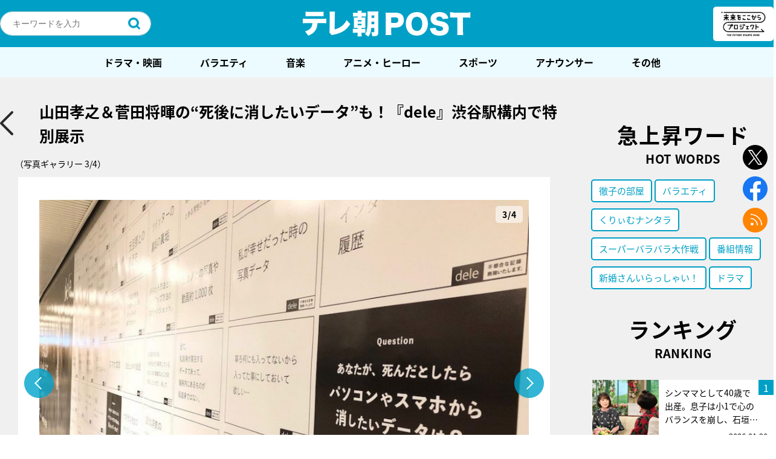

--- FILE ---
content_type: text/html; charset=utf-8
request_url: https://www.google.com/recaptcha/api2/aframe
body_size: 270
content:
<!DOCTYPE HTML><html><head><meta http-equiv="content-type" content="text/html; charset=UTF-8"></head><body><script nonce="CvfUDlWIxBZkkL_1_dMJvA">/** Anti-fraud and anti-abuse applications only. See google.com/recaptcha */ try{var clients={'sodar':'https://pagead2.googlesyndication.com/pagead/sodar?'};window.addEventListener("message",function(a){try{if(a.source===window.parent){var b=JSON.parse(a.data);var c=clients[b['id']];if(c){var d=document.createElement('img');d.src=c+b['params']+'&rc='+(localStorage.getItem("rc::a")?sessionStorage.getItem("rc::b"):"");window.document.body.appendChild(d);sessionStorage.setItem("rc::e",parseInt(sessionStorage.getItem("rc::e")||0)+1);localStorage.setItem("rc::h",'1769278380253');}}}catch(b){}});window.parent.postMessage("_grecaptcha_ready", "*");}catch(b){}</script></body></html>

--- FILE ---
content_type: text/javascript
request_url: https://post.tv-asahi.co.jp/wp-content/themes/favclip-master/js/front.js?ver=6.2
body_size: 466
content:
(function($) {
  document.oncontextmenu = function(){return false;};

  document.onselectstart = function(){
    if (event.srcElement.type != "text" && event.srcElement.type != "textarea" && event.srcElement.type != "password") {
      return false;
    }
    else {
      return true;
    }
  };

  document.body.style.webkitTouchCallout = 'none';
  document.ondragstart = function(){return false;};

  var root = $('h1.logo a').attr('href');
  if(root !== undefined) {
    var dammy = root + '/wordpress/wp-content/themes/favclip-master/img/common/dammy.gif';
    $('.post-contents img, .banner-list img').wrap('<span class="protect-image">');
    $('.protect-image').append('<img class="filter-img" width="100%" height="100%" src="' + dammy + '" >');
  }


})(jQuery);


--- FILE ---
content_type: application/javascript; charset=utf-8
request_url: https://fundingchoicesmessages.google.com/f/AGSKWxWWooK6ghDKnanCyAN7RCc1QN1vyadkCQE92v66L9eDbT4g89an9MuYr2z2MULvrdyKhbRsyXdDv3tBTR19qTTTIDuzv7TypHARdr_SVz5IomMNWeaT-bKkD88ql8Y1DOaW7CIE2fpVBgwcGSd12izLORF5t8Aiam2aXAkzCw3auZ5yBSs412Ic_J7l/_/ad-tag2./showad./ad_image./768x90.-adrotation.
body_size: -1288
content:
window['0b082b97-a255-4e3b-99e6-ed216cb421d4'] = true;

--- FILE ---
content_type: application/javascript; charset=utf-8
request_url: https://fundingchoicesmessages.google.com/f/AGSKWxV1G-V-JNUXSLe2-8AOJAzsr6Kgrux1ncjflbY_RleFPj0v9OiSsTXWKYcPXXI1_O1xyOjoQiBmY9bQi73nRHH0MSAOReNBE2X8-3u-MaPrLZbqkARihU18CehyvJqjRGeKJ5QdJQ==?fccs=W251bGwsbnVsbCxudWxsLG51bGwsbnVsbCxudWxsLFsxNzY5Mjc4MzgwLDQ2NjAwMDAwMF0sbnVsbCxudWxsLG51bGwsW251bGwsWzcsMTksNl0sbnVsbCxudWxsLG51bGwsbnVsbCxudWxsLG51bGwsbnVsbCxudWxsLG51bGwsM10sImh0dHBzOi8vcG9zdC50di1hc2FoaS5jby5qcC9wb3N0LTUzNzEwL2ltYWdlcy81MzcxMi8iLG51bGwsW1s4LCJrNjFQQmptazZPMCJdLFs5LCJlbi1VUyJdLFsxNiwiWzEsMSwxXSJdLFsxOSwiMiJdLFsxNywiWzBdIl0sWzI0LCIiXSxbMjksImZhbHNlIl1dXQ
body_size: 146
content:
if (typeof __googlefc.fcKernelManager.run === 'function') {"use strict";this.default_ContributorServingResponseClientJs=this.default_ContributorServingResponseClientJs||{};(function(_){var window=this;
try{
var qp=function(a){this.A=_.t(a)};_.u(qp,_.J);var rp=function(a){this.A=_.t(a)};_.u(rp,_.J);rp.prototype.getWhitelistStatus=function(){return _.F(this,2)};var sp=function(a){this.A=_.t(a)};_.u(sp,_.J);var tp=_.ed(sp),up=function(a,b,c){this.B=a;this.j=_.A(b,qp,1);this.l=_.A(b,_.Pk,3);this.F=_.A(b,rp,4);a=this.B.location.hostname;this.D=_.Fg(this.j,2)&&_.O(this.j,2)!==""?_.O(this.j,2):a;a=new _.Qg(_.Qk(this.l));this.C=new _.dh(_.q.document,this.D,a);this.console=null;this.o=new _.mp(this.B,c,a)};
up.prototype.run=function(){if(_.O(this.j,3)){var a=this.C,b=_.O(this.j,3),c=_.fh(a),d=new _.Wg;b=_.hg(d,1,b);c=_.C(c,1,b);_.jh(a,c)}else _.gh(this.C,"FCNEC");_.op(this.o,_.A(this.l,_.De,1),this.l.getDefaultConsentRevocationText(),this.l.getDefaultConsentRevocationCloseText(),this.l.getDefaultConsentRevocationAttestationText(),this.D);_.pp(this.o,_.F(this.F,1),this.F.getWhitelistStatus());var e;a=(e=this.B.googlefc)==null?void 0:e.__executeManualDeployment;a!==void 0&&typeof a==="function"&&_.To(this.o.G,
"manualDeploymentApi")};var vp=function(){};vp.prototype.run=function(a,b,c){var d;return _.v(function(e){d=tp(b);(new up(a,d,c)).run();return e.return({})})};_.Tk(7,new vp);
}catch(e){_._DumpException(e)}
}).call(this,this.default_ContributorServingResponseClientJs);
// Google Inc.

//# sourceURL=/_/mss/boq-content-ads-contributor/_/js/k=boq-content-ads-contributor.ContributorServingResponseClientJs.en_US.k61PBjmk6O0.es5.O/d=1/exm=ad_blocking_detection_executable,kernel_loader,loader_js_executable,monetization_cookie_state_migration_initialization_executable/ed=1/rs=AJlcJMztj-kAdg6DB63MlSG3pP52LjSptg/m=cookie_refresh_executable
__googlefc.fcKernelManager.run('\x5b\x5b\x5b7,\x22\x5b\x5bnull,\\\x22tv-asahi.co.jp\\\x22,\\\x22AKsRol-J_S6pCpL9nFKeGvIqpqHPGqWwLb6SG1OABb4hmRnN668VvUFeyseoDFbn5Nc6oonNaq4na7wOAiQBaeGyKxDg-rN3N_yA0BoASj4uT8tbjE-Qui56lEZ3_N12C3nwXy-J4NCcE9A1num01CLSlcyevVT7Aw\\\\u003d\\\\u003d\\\x22\x5d,null,\x5b\x5bnull,null,null,\\\x22https:\/\/fundingchoicesmessages.google.com\/f\/AGSKWxUwxEL81yO0vjjUP1diaF3CuJGVX6a4DxWm4rAxgU4XAjWeKu29fFdThlMaROS4UFmSuerAPYk7z_fDFHxAdXTSXwObGrpAdpezrK7xQYgec8xUchCoud1wHP2itP0vTf_hCoiXbQ\\\\u003d\\\\u003d\\\x22\x5d,null,null,\x5bnull,null,null,\\\x22https:\/\/fundingchoicesmessages.google.com\/el\/AGSKWxXKO4_6XQrQWQExt_CkjpQ-ALwysbxVBgfGUH5M81DkYdpUylKCND63jnppkphZGcxYrGVYpb3qh7PfAw_opSe-JPWTShn_tt60-5ObLyoLiortgqxwo-4G8qgkaz_GX37mn_TDqg\\\\u003d\\\\u003d\\\x22\x5d,null,\x5bnull,\x5b7,19,6\x5d,null,null,null,null,null,null,null,null,null,3\x5d\x5d,\x5b2,1\x5d\x5d\x22\x5d\x5d,\x5bnull,null,null,\x22https:\/\/fundingchoicesmessages.google.com\/f\/AGSKWxUWoJE4BBDAYMhz58P9Rn-AvT7YBGexBNXjT8035y9tgi4SOtoL7t-CUU_CTgTri5id_hBqwT-j8ieAg2wu3Rm2gfkJ7TVaZLE5RJ0J5oUsaG7qV3i4-dbA1FCZw2SX5mkuHg_2Pg\\u003d\\u003d\x22\x5d\x5d');}